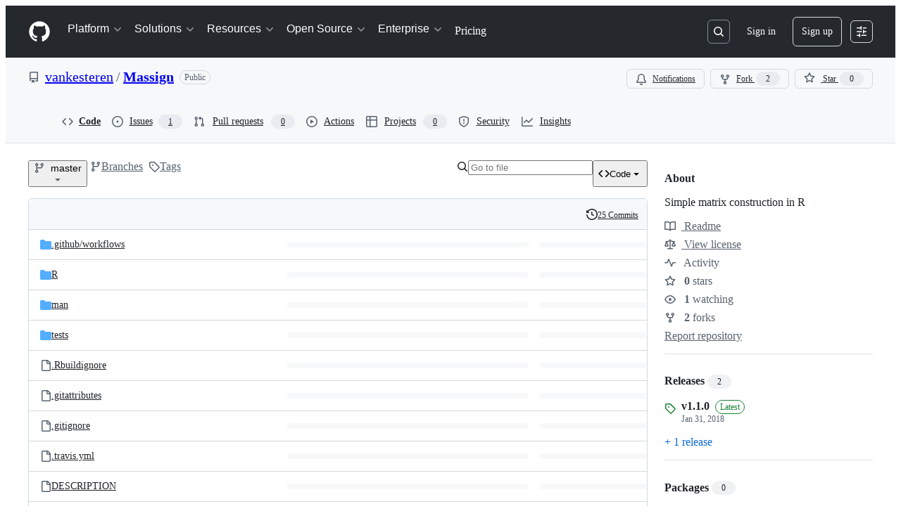

--- FILE ---
content_type: image/svg+xml; charset=utf-8
request_url: https://camo.githubusercontent.com/67441fa7aeb27f3102e08a21ccdcf22534fe5a949dc774bf11a0816024c81b46/68747470733a2f2f6372616e6c6f67732e722d706b672e6f72672f6261646765732f6772616e642d746f74616c2f4d61737369676e3f636f6c6f723d313139396161
body_size: 250
content:
<svg xmlns="http://www.w3.org/2000/svg" width="108" height="20" aria-label="CRAN downloads 26K">
  <linearGradient id="b" x2="0" y2="100%">
    <stop offset="0" stop-color="#bbb" stop-opacity=".1"/>
    <stop offset="1" stop-opacity=".1"/>
  </linearGradient>
  <mask id="a">
    <rect width="108" height="20" rx="3" fill="#fff"/>
  </mask>
  <g mask="url(#a)"><path fill="#555" d="M0 0h70v20H0z"/>
    <path fill="#1199aa" d="M70 0h38v20H70z"/>
    <path fill="url(#b)" d="M0 0h108v20H0z"/>
  </g>
  <g fill="#fff" text-anchor="middle"
     font-family="DejaVu Sans,Verdana,Geneva,sans-serif" font-size="11">
    <text x="36" y="15" fill="#010101" fill-opacity=".3">
      downloads
    </text>
    <text x="36" y="14">
      downloads
    </text>
    <text x="88" y="15" fill="#010101" fill-opacity=".3">
      26K
    </text>
    <text x="88" y="14">
      26K
    </text>
  </g>
</svg>